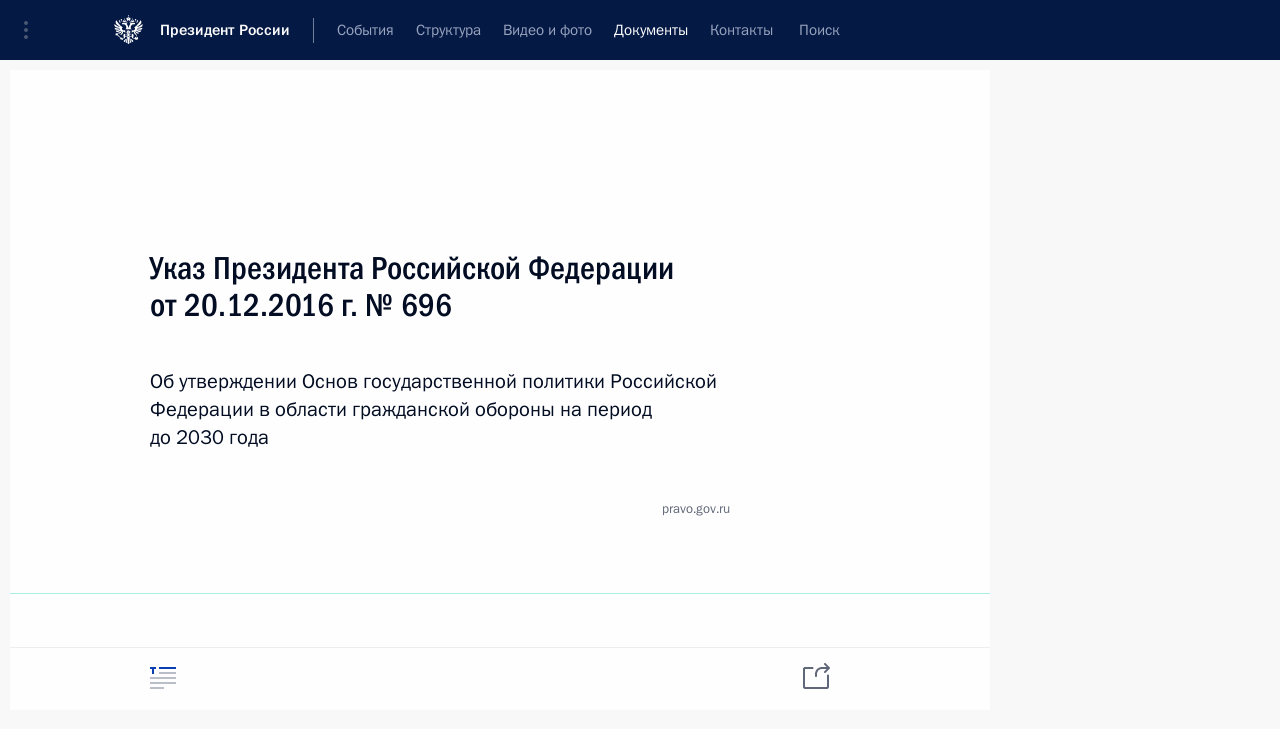

--- FILE ---
content_type: text/html; charset=UTF-8
request_url: http://kremlin.ru/acts/bank/41544
body_size: 17239
content:
<!doctype html> <!--[if lt IE 7 ]> <html class="ie6" lang="ru"> <![endif]--> <!--[if IE 7 ]> <html class="ie7" lang="ru"> <![endif]--> <!--[if IE 8 ]> <html class="ie8" lang="ru"> <![endif]--> <!--[if IE 9 ]> <html class="ie9" lang="ru"> <![endif]--> <!--[if gt IE 8]><!--> <html lang="ru" class="no-js" itemscope="itemscope" xmlns="http://www.w3.org/1999/xhtml" itemtype="http://schema.org/ItemPage" prefix="og: http://ogp.me/ns# video: http://ogp.me/ns/video# ya: http://webmaster.yandex.ru/vocabularies/"> <!--<![endif]--> <head> <meta charset="utf-8"/> <title itemprop="name"> Указ Президента Российской Федерации от 20.12.2016 г. № 696 • Президент России </title> <meta name="description" content="Новости, стенограммы, фото и видеозаписи, документы, подписанные Президентом России, информация о деятельности Администрации"/> <meta name="keywords" content=""/> <meta itemprop="inLanguage" content="ru"/> <meta name="msapplication-TileColor" content="#091a42"> <meta name="theme-color" content="#ffffff"> <meta name="theme-color" content="#091A42" />  <meta name="viewport" content="width=device-width,initial-scale=1,minimum-scale=0.7,ya-title=#061a44"/>  <meta name="apple-mobile-web-app-capable" content="yes"/> <meta name="apple-mobile-web-app-title" content="Президент России"/> <meta name="format-detection" content="telephone=yes"/> <meta name="apple-mobile-web-app-status-bar-style" content="default"/>  <meta name="msapplication-TileColor" content="#061a44"/> <meta name="msapplication-TileImage" content="/static/mstile-144x144.png"/> <meta name="msapplication-allowDomainApiCalls" content="true"/> <meta name="msapplication-starturl" content="/"/> <meta name="theme-color" content="#061a44"/> <meta name="application-name" content="Президент России"/>   <meta property="og:site_name" content="Президент России"/>  <meta name="twitter:site" content="@KremlinRussia"/>   <meta property="og:type" content="article"/>  <meta property="og:title" content="Указ Президента Российской Федерации от 20.12.2016 г. № 696"/> <meta property="og:description" content=""/> <meta property="og:url" content="http://kremlin.ru/acts/bank/41544"/>     <meta property="ya:ovs:adult" content="false"/>    <meta name="twitter:card" content="summary"/>   <meta name="twitter:description" content="Об утверждении Основ государственной политики Российской Федерации в области гражданской обороны на период до 2030 года"/> <meta name="twitter:title" content="Указ Президента Российской Федерации от 20.12.2016 г. № 696"/>           <link rel="icon" type="image/png" href="/static/favicon-32x32.png" sizes="32x32"/>   <link rel="icon" type="image/png" href="/static/favicon-96x96.png" sizes="96x96"/>   <link rel="icon" type="image/png" href="/static/favicon-16x16.png" sizes="16x16"/>    <link rel="icon" type="image/png" href="/static/android-chrome-192x192.png" sizes="192x192"/> <link rel="manifest" href="/static/ru/manifest.json"/>         <link rel="apple-touch-icon" href="/static/apple-touch-icon-57x57.png" sizes="57x57"/>   <link rel="apple-touch-icon" href="/static/apple-touch-icon-60x60.png" sizes="60x60"/>   <link rel="apple-touch-icon" href="/static/apple-touch-icon-72x72.png" sizes="72x72"/>   <link rel="apple-touch-icon" href="/static/apple-touch-icon-76x76.png" sizes="76x76"/>   <link rel="apple-touch-icon" href="/static/apple-touch-icon-114x114.png" sizes="114x114"/>   <link rel="apple-touch-icon" href="/static/apple-touch-icon-120x120.png" sizes="120x120"/>   <link rel="apple-touch-icon" href="/static/apple-touch-icon-144x144.png" sizes="144x144"/>   <link rel="apple-touch-icon" href="/static/apple-touch-icon-152x152.png" sizes="152x152"/>   <link rel="apple-touch-icon" href="/static/apple-touch-icon-180x180.png" sizes="180x180"/>               <link rel="stylesheet" type="text/css" media="all" href="/static/css/screen.css?ba15e963ac"/> <link rel="stylesheet" href="/static/css/print.css" media="print"/>  <!--[if lt IE 9]> <link rel="stylesheet" href="/static/css/ie8.css"/> <script type="text/javascript" src="/static/js/vendor/html5shiv.js"></script> <script type="text/javascript" src="/static/js/vendor/respond.src.js"></script> <script type="text/javascript" src="/static/js/vendor/Konsole.js"></script> <![endif]--> <!--[if lte IE 9]> <link rel="stylesheet" href="/static/css/ie9.css"/> <script type="text/javascript" src="/static/js/vendor/ierange-m2.js"></script> <![endif]--> <!--[if lte IE 6]> <link rel="stylesheet" href="/static/css/ie6.css"/> <![endif]-->  <link rel="author" href="/about"/> <link rel="home" href="/"/> <link rel="search" href="/opensearch.xml" title="Президент России" type="application/opensearchdescription+xml"/>   <link rel="first" href="/acts/bank/41544"/>   <link rel="last" href="/acts/bank/41544/page/2"/>    <link rel="next" href="/acts/bank/41544/page/2"/>  <script type="text/javascript">
window.config = {staticUrl: '/static/',mediaUrl: 'http://static.kremlin.ru/media/',internalDomains: 'kremlin.ru|uznai-prezidenta.ru|openkremlin.ru|президент.рф|xn--d1abbgf6aiiy.xn--p1ai'};
</script></head> <body class=" is-reading"> <div class="header" itemscope="itemscope" itemtype="http://schema.org/WPHeader" role="banner"> <div class="topline topline__menu"> <a class="topline__toggleaside" accesskey="=" aria-label="Меню портала" role="button" href="#sidebar" title="Меню портала"><i></i></a> <div class="topline__in"> <a href="/" class="topline__head" rel="home" accesskey="1" data-title="Президент России"> <i class="topline__logo"></i>Президент России</a> <div class="topline__togglemore" data-url="/mobile-menu"> <i class="topline__togglemore_button"></i> </div> <div class="topline__more"> <nav aria-label="Основное меню"> <ul class="nav"><li class="nav__item" itemscope="itemscope" itemtype="http://schema.org/SiteNavigationElement"> <a href="/events/president/news" class="nav__link" accesskey="2" itemprop="url"><span itemprop="name">События</span></a> </li><li class="nav__item" itemscope="itemscope" itemtype="http://schema.org/SiteNavigationElement"> <a href="/structure/president" class="nav__link" accesskey="3" itemprop="url"><span itemprop="name">Структура</span></a> </li><li class="nav__item" itemscope="itemscope" itemtype="http://schema.org/SiteNavigationElement"> <a href="/multimedia/video" class="nav__link" accesskey="4" itemprop="url"><span itemprop="name">Видео и фото</span></a> </li><li class="nav__item" itemscope="itemscope" itemtype="http://schema.org/SiteNavigationElement"> <a href="/acts/news" class="nav__link is-active" accesskey="5" itemprop="url"><span itemprop="name">Документы</span></a> </li><li class="nav__item" itemscope="itemscope" itemtype="http://schema.org/SiteNavigationElement"> <a href="/contacts" class="nav__link" accesskey="6" itemprop="url"><span itemprop="name">Контакты</span></a> </li> <li class="nav__item last" itemscope="itemscope" itemtype="http://schema.org/SiteNavigationElement"> <a class="nav__link nav__link_search" href="/search" accesskey="7" itemprop="url" title="Глобальный поиск по сайту"> <span itemprop="name">Поиск</span> </a> </li>  </ul> </nav> </div> </div> </div>  <div class="search"> <ul class="search__filter"> <li class="search__filter__item is-active"> <a class="search_without_filter">Искать на сайте</a> </li>   <li class="search__filter__item bank_docs"><a href="/acts/bank">или по банку документов</a></li>  </ul> <div class="search__in">   <form name="search" class="form search__form simple_search" method="get" action="/search" tabindex="-1" role="search" aria-labelledby="search__form__input__label"> <fieldset>  <legend> <label for="search__form__input" class="search__title_main" id="search__form__input__label">Введите запрос для поиска</label> </legend>  <input type="hidden" name="section" class="search__section_value"/> <input type="hidden" name="since" class="search__since_value"/> <input type="hidden" name="till" class="search__till_value"/> <span class="form__field input_wrapper"> <input type="text" name="query" class="search__form__input" id="search__form__input" lang="ru" accesskey="-"  required="required" size="74" title="Введите запрос для поиска" autocomplete="off" data-autocomplete-words-url="/_autocomplete/words" data-autocomplete-url="/_autocomplete"/> <i class="search_icon"></i> <span class="text_overflow__limiter"></span> </span> <span class="form__field button__wrapper">  <button id="search-simple-search-button" class="submit search__form__button">Найти</button> </span> </fieldset> </form>     <form name="doc_search" class="form search__form docs_search" method="get" tabindex="-1" action="/acts/bank/search"> <fieldset> <legend> Поиск по документам </legend>  <div class="form__field form__field_medium"> <label for="doc_search-title-or-number-input"> Название документа или его номер </label> <input type="text" name="title" id="doc_search-title-or-number-input" class="input_doc"  lang="ru" autocomplete="off"/> </div> <div class="form__field form__field_medium"> <label for="doc_search-text-input">Текст в документе</label> <input type="text" name="query" id="doc_search-text-input"  lang="ru"/> </div> <div class="form__field form__fieldlong"> <label for="doc_search-type-select">Вид документа</label> <div class="select2_wrapper"> <select id="doc_search-type-select" name="type" class="select2 dropdown_select"> <option value="" selected="selected"> Все </option>  <option value="3">Указ</option>  <option value="4">Распоряжение</option>  <option value="5">Федеральный закон</option>  <option value="6">Федеральный конституционный закон</option>  <option value="7">Послание</option>  <option value="8">Закон Российской Федерации о поправке к Конституции Российской Федерации</option>  <option value="1">Кодекс</option>  </select> </div> </div> <div class="form__field form__field_halflonger"> <label id="doc_search-force-label"> Дата вступления в силу...</label>   <div class="search__form__date period">      <a href="#" role="button" aria-describedby="doc_search-force-label" class="dateblock" data-target="#doc_search-force_since-input" data-min="1991-01-01" data-max="2028-10-26" data-value="2026-01-30" data-start-value="1991-01-01" data-end-value="2028-10-26" data-range="true">  </a> <a class="clear_date_filter hidden" href="#clear" role="button" aria-label="Сбросить дату"><i></i></a> </div>  <input type="hidden" name="force_since" id="doc_search-force_since-input" /> <input type="hidden" name="force_till" id="doc_search-force_till-input" />      </div> <div class="form__field form__field_halflonger"> <label>или дата принятия</label>   <div class="search__form__date period">      <a href="#" role="button" aria-describedby="doc_search-date-label" class="dateblock" data-target="#doc_search-date_since-input" data-min="1991-01-01" data-max="2026-01-30" data-value="2026-01-30" data-start-value="1991-01-01" data-end-value="2026-01-30" data-range="true">  </a> <a class="clear_date_filter hidden" href="#clear" role="button" aria-label="Сбросить дату"><i></i></a> </div>  <input type="hidden" name="date_since" id="doc_search-date_since-input" /> <input type="hidden" name="date_till" id="doc_search-date_till-input" />      </div> <div class="form__field form__fieldshort"> <button type="submit" class="submit search__form__button"> Найти документ </button> </div> </fieldset> <div class="pravo_link">Официальный портал правовой информации <a href="http://pravo.gov.ru/" target="_blank">pravo.gov.ru</a> </div> </form>   </div> </div>  <div class="topline_nav_mobile"></div>  </div> <div class="main-wrapper"> <div class="subnav-view" role="complementary" aria-label="Дополнительное меню"></div> <div class="wrapsite"> <div class="content-view" role="main"></div><div class="footer" id="footer" itemscope="itemscope" itemtype="http://schema.org/WPFooter"> <div class="footer__in"> <div role="complementary" aria-label="Карта портала"> <div class="footer__mobile"> <a href="/"> <i class="footer__logo_mob"></i> <div class="mobile_title">Президент России</div> <div class="mobile_caption">Версия официального сайта для мобильных устройств</div> </a> </div> <div class="footer__col col_mob"> <h2 class="footer_title">Разделы сайта Президента<br/>России</h2> <ul class="footer_list nav_mob"><li class="footer_list_item" itemscope="itemscope" itemtype="http://schema.org/SiteNavigationElement"> <a href="/events/president/news"  itemprop="url"> <span itemprop="name">События</span> </a> </li> <li class="footer_list_item" itemscope="itemscope" itemtype="http://schema.org/SiteNavigationElement"> <a href="/structure/president"  itemprop="url"> <span itemprop="name">Структура</span> </a> </li> <li class="footer_list_item" itemscope="itemscope" itemtype="http://schema.org/SiteNavigationElement"> <a href="/multimedia/video"  itemprop="url"> <span itemprop="name">Видео и фото</span> </a> </li> <li class="footer_list_item" itemscope="itemscope" itemtype="http://schema.org/SiteNavigationElement"> <a href="/acts/news"  class="is-active" itemprop="url"> <span itemprop="name">Документы</span> </a> </li> <li class="footer_list_item" itemscope="itemscope" itemtype="http://schema.org/SiteNavigationElement"> <a href="/contacts"  itemprop="url"> <span itemprop="name">Контакты</span> </a> </li>  <li class="footer__search footer_list_item footer__search_open" itemscope="itemscope" itemtype="http://schema.org/SiteNavigationElement"> <a href="/search" itemprop="url"> <i></i> <span itemprop="name">Поиск</span> </a> </li> <li class="footer__search footer_list_item footer__search_hidden" itemscope="itemscope" itemtype="http://schema.org/SiteNavigationElement"> <a href="/search" itemprop="url"> <i></i> <span itemprop="name">Поиск</span> </a> </li> <li class="footer__smi footer_list_item" itemscope="itemscope" itemtype="http://schema.org/SiteNavigationElement"> <a href="/press/announcements" itemprop="url" class="is-special"><i></i><span itemprop="name">Для СМИ</span></a> </li> <li class="footer_list_item" itemscope="itemscope" itemtype="http://schema.org/SiteNavigationElement"> <a href="/subscribe" itemprop="url"><i></i><span itemprop="name">Подписаться</span></a> </li> <li class="footer_list_item hidden_mob" itemscope="itemscope" itemtype="http://schema.org/SiteNavigationElement"> <a href="/catalog/glossary" itemprop="url" rel="glossary"><span itemprop="name">Справочник</span></a> </li> </ul> <ul class="footer_list"> <li class="footer__special" itemscope="itemscope" itemtype="http://schema.org/SiteNavigationElement"> <a href="http://special.kremlin.ru/events/president/news" itemprop="url" class="is-special no-warning"><i></i><span itemprop="name">Версия для людей с ограниченными возможностями</span></a> </li> </ul> <ul class="footer_list nav_mob"> <li itemscope="itemscope" itemtype="http://schema.org/SiteNavigationElement" class="language footer_list_item">    <a href="http://en.kremlin.ru/" rel="alternate" hreflang="en" itemprop="url" class=" no-warning"> <span itemprop="name"> English </span> </a> <meta itemprop="inLanguage" content="en"/>  </li> </ul> </div> <div class="footer__col"> <h2 class="footer_title">Информационные ресурсы<br/>Президента России</h2> <ul class="footer_list"> <li class="footer__currentsite footer_list_item" itemscope="itemscope" itemtype="http://schema.org/SiteNavigationElement"> <a href="/" itemprop="url">Президент России<span itemprop="name">Текущий ресурс</span> </a> </li> <li class="footer_list_item"> <a href="http://kremlin.ru/acts/constitution" class="no-warning">Конституция России</a> </li> <li class="footer_list_item"> <a href="http://flag.kremlin.ru/" class="no-warning" rel="external">Государственная символика</a> </li> <li class="footer_list_item"> <a href="https://letters.kremlin.ru/" class="no-warning" rel="external">Обратиться к Президенту</a> </li>  <li class="footer_list_item"> <a href="http://kids.kremlin.ru/" class="no-warning" rel="external"> Президент России —<br/>гражданам школьного возраста </a> </li> <li class="footer_list_item"> <a href="http://tours.kremlin.ru/" class="no-warning" rel="external">Виртуальный тур по<br/>Кремлю</a> </li>  <li class="footer_list_item"> <a href="http://putin.kremlin.ru/" class="no-warning" rel="external">Владимир Путин —<br/>личный сайт</a> </li>  <li class="footer_list_item"> <a href="http://nature.kremlin.ru" class="no-warning" rel="external"> Дикая природа России </a> </li>  </ul> </div> <div class="footer__col"> <h2 class="footer_title">Официальные сетевые ресурсы<br/>Президента России</h2> <ul class="footer_list"> <li class="footer_list_item"> <a href="https://t.me/news_kremlin" rel="me" target="_blank">Telegram-канал</a> </li>  <li class="footer_list_item"> <a href="https://max.ru/news_kremlin" rel="me" target="_blank"> MAX </a> </li> <li class="footer_list_item"> <a href="https://vk.com/kremlin_news" rel="me" target="_blank"> ВКонтакте </a> </li>  <li class="footer_list_item"> <a href="https://rutube.ru/u/kremlin/" rel="me" target="_blank">Rutube</a> </li> <li class="footer_list_item"> <a href="http://www.youtube.ru/user/kremlin" rel="me" target="_blank">YouTube</a> </li> </ul> </div>  <div class="footer__col footer__col_last"> <h2 class="footer_title">Правовая и техническая информация</h2> <ul class="footer_list technical_info"> <li class="footer_list_item" itemscope="itemscope" itemtype="http://schema.org/SiteNavigationElement"> <a href="/about" itemprop="url"> <span itemprop="name">О портале</span> </a> </li> <li class="footer_list_item" itemscope="itemscope" itemtype="http://schema.org/SiteNavigationElement"> <a href="/about/copyrights" itemprop="url"><span itemprop="name">Об использовании информации сайта</span></a> </li> <li class="footer_list_item" itemscope="itemscope" itemtype="http://schema.org/SiteNavigationElement"> <a href="/about/privacy" itemprop="url"><span itemprop="name">О персональных данных пользователей</span></a> </li> <li class="footer_list_item" itemscope="itemscope" itemtype="http://schema.org/SiteNavigationElement"> <a href="/contacts#mailto" itemprop="url"><span itemprop="name">Написать в редакцию</span></a> </li> </ul> </div> </div> <div role="contentinfo"> <div class="footer__license"> <p>Все материалы сайта доступны по лицензии:</p> <p><a href="http://creativecommons.org/licenses/by/4.0/deed.ru" hreflang="ru" class="underline" rel="license" target="_blank">Creative Commons Attribution 4.0 International</a></p> </div> <div class="footer__copy"><span class="flag_white">Администрация </span><span class="flag_blue">Президента России</span><span class="flag_red">2026 год</span> </div> </div> <div class="footer__logo"></div> </div> </div> </div> </div> <div class="gallery__wrap"> <div class="gallery__overlay"></div> <div class="gallery" role="complementary" aria-label="Полноэкранная галерея"></div> </div> <div class="read" role="complementary" aria-label="Материал для чтения" data-href="http://kremlin.ru/acts/bank/41544" data-stream-url="/acts/bank"> <meta itemprop="title" content="Указ Президента Российской Федерации от 20.12.2016 г. № 696"/> <div class="read__close_wrapper"> <a href="/acts/bank" class="read__close" title="Нажмите Esc, чтобы закрыть"><i></i></a> </div> <div class="read__scroll"> <article class="read__in" role="document" itemscope="itemscope" itemtype="http://schema.org/Article"> <div class="read__content read__content_paginator"> <div class="read__top read__top__pravo"> <div class="width_limiter"> <h1>Указ Президента Российской Федерации от 20.12.2016 г. № 696</h1> <div class="read__lead entry-summary p-summary" itemprop="description">Об утверждении Основ государственной политики Российской Федерации в области гражданской обороны на период до 2030 года</div> <div class="read__meta">  <a href="http://pravo.gov.ru/proxy/ips/?docbody=&amp;firstDoc=1&amp;lastDoc=1&amp;nd=102419138" class="read__meta__pravo" target="_blank">pravo.gov.ru</a> </div> </div> </div> <div class="entry-content e-content read__internal_content" itemprop="articleBody">   <div class="read__cut read__cut_full_size"> <div class="cut">  <h3 class="cut__title">Копия в формате PDF</h3>  <div class="cut__description">  <a href="http://static.kremlin.ru/media/acts/files/0001201612210046.pdf" download="Ukaz_Prezidenta_Rossiiskoi_Federatsii_ot_20122016.pdf" class="cut__item cut__link" target="_blank">Указ Президента Российской Федерации от 20.12.2016 г. № 696</a>  <a href="http://static.kremlin.ru/media/acts/files/0001201612210046.pdf" download="Ukaz_Prezidenta_Rossiiskoi_Federatsii_ot_20122016.pdf" class="cut__meta" target="_blank"> <span>PDF, 1.2&nbsp;МБ</span> </a>  </div> </div> </div>  <div class="width_limiter">  <div class="lister-page" data-url-template="/acts/bank/41544/page/PAGE" data-base-url="" data-path="/acts/bank/41544" data-page="1" data-pages="2">   <div class="reader_act_body"><div><p> </p><p> </p><h4>УКАЗ</h4><p> </p><h4>ПРЕЗИДЕНТА РОССИЙСКОЙ ФЕДЕРАЦИИ</h4><p> </p><h4>Об утверждении Основ государственной политики Российской Федерации в области гражданской обороны на период до 2030 года</h4><p> </p><p>В целях обеспечения реализации государственной политики Российской Федерации в области гражданской обороны постановляю:</p><p>1. Утвердить прилагаемые Основы государственной политики Российской Федерации в области гражданской обороны на период до 2030 года.</p><p>2. Правительству Российской Федерации обеспечить реализацию Основ государственной политики Российской Федерации в области гражданской обороны на период до 2030 года.</p><p>3. Настоящий Указ вступает в силу со дня его подписания.</p><p> </p><p> </p><p>Президент Российской Федерации                               В.Путин</p><p> </p><p>Москва, Кремль</p><p>20 декабря 2016 года</p><p>№ 696</p><p> </p><p> </p><p>УТВЕРЖДЕНЫУказом ПрезидентаРоссийской Федерацииот 20 декабря 2016 г. № 696</p><p> </p><h4>ОСНОВЫгосударственной политики Российской Федерации в области гражданской обороны на период до 2030 года</h4><p> </p><h4>I. Общие положения</h4><p> </p><p>1. Настоящими Основами определяются цель, задачи и приоритетные направления государственной политики Российской Федерации в области гражданской обороны на период до 2030 года, а также механизмы ее реализации.</p><p>2. Государственная политика Российской Федерации в области гражданской обороны (далее - государственная политика в области гражданской обороны) является совокупностью скоординированных и объединенных единым замыслом политических, военных, социально-экономических, правовых, информационных и специальных мер, осуществляемых федеральными органами исполнительной власти, органами исполнительной власти субъектов Российской Федерации, органами местного самоуправления и организациями в области защиты населения, материальных и культурных ценностей на территории Российской Федерации от опасностей, возникающих при военных конфликтах или вследствие этих конфликтов, а также при крупномасштабных чрезвычайных ситуациях природного и техногенного характера (далее - опасности, возникающие при военных конфликтах и чрезвычайных ситуациях).</p><p>3. Настоящие Основы являются документом стратегического планирования Российской Федерации.</p><p>4. Нормативно-правовую базу настоящих Основ составляют Конституция Российской Федерации, федеральные законы, Стратегия национальной безопасности Российской Федерации, Военная доктрина Российской Федерации, иные документы стратегического планирования в сфере обеспечения национальной безопасности Российской Федерации, а также нормативные правовые акты Российской Федерации в области гражданской обороны.</p><p> </p><h4>II. Оценка состояния гражданской обороны, основные проблемы и тенденции ее развития</h4><p> </p><p>5. Поддержание состояния гражданской обороны на требуемом уровне необходимо для эффективной защиты населения, материальных и культурных ценностей от опасностей, возникающих при военных конфликтах и чрезвычайных ситуациях.</p><p>6. Основными факторами, влияющими на состояние гражданской обороны, являются:</p><p>а) нарастание рисков возникновения крупномасштабных чрезвычайных ситуаций природного и техногенного характера, в том числе связанных с глобальным изменением климата, ухудшением технического состояния объектов производственной и транспортной инфраструктуры, критически важных и потенциально опасных объектов;</p><p>б) увеличение в среднесрочной и долгосрочной перспективе размера возможного ущерба от крупномасштабных чрезвычайных ситуаций и объема работ по защите населения, материальных и культурных ценностей от опасностей, возникающих при военных конфликтах и чрезвычайных ситуациях;</p><p>в) угроза возникновения очагов вооруженных конфликтов и их эскалации;</p><p>г) сохранение вероятности возникновения эпидемий, в том числе вызванных новыми, неизвестными ранее возбудителями инфекционных заболеваний человека и животных;</p><p>д) растущая угроза проявлений экстремизма.</p><p>7. В целях повышения уровня защищенности населения, материальных и культурных ценностей от опасностей, возникающих при военных конфликтах и чрезвычайных ситуациях, проводятся следующие мероприятия:</p><p>а) приведение в соответствие с современными требованиями нормативно-правовой и нормативно-технической базы в области гражданской обороны;</p><p>б) обучение населения в области гражданской обороны в рамках единой системы подготовки населения в области гражданской обороны и защиты от чрезвычайных ситуаций природного и техногенного характера;</p><p>в) совершенствование системы управления гражданской обороной, систем оповещения и информирования населения об опасностях, возникающих при военных конфликтах и чрезвычайных ситуациях;</p><p>г) планирование мероприятий по эвакуации населения, материальных и культурных ценностей в безопасные районы, а также мероприятий по инженерной, радиационной, химической, биологической и медицинской защите населения;</p><p>д) разработка и внедрение современных средств и технологий защиты населения, материальных и культурных ценностей от опасностей, возникающих при военных конфликтах и чрезвычайных ситуациях;</p><p>е) приведение в соответствие с задачами в области гражданской обороны, решаемыми в мирное время и при возникновении военных конфликтов, структуры, состава и численности органов управления гражданской обороной, сил и средств гражданской обороны, а также уровня готовности указанных сил и средств к использованию по предназначению;</p><p>ж) создание группировок сил гражданской обороны для проведения аварийно-спасательных и других неотложных работ на федеральном уровне, в субъектах Российской Федерации и муниципальных образованиях;</p><p>з) повышение эффективности реагирования органов управления гражданской обороной и сил гражданской обороны на крупномасштабные чрезвычайные ситуации природного и техногенного характера;</p><p>и) совершенствование системы обеспечения выполнения мероприятий по гражданской обороне.</p><p>8. Основными тенденциями развития гражданской обороны, которые определяются военно-политическими, военно-техническими и социально-экономическими факторами, являются:</p><p>а) повышение оперативности реагирования сил гражданской обороны на крупномасштабные чрезвычайные ситуации;</p><p>б) дифференцированный подход к защите населения, материальных и культурных ценностей на определенных территориях Российской Федерации от опасностей, возникающих при военных конфликтах и чрезвычайных ситуациях, который позволит оптимизировать финансовые и материальные ресурсы и обеспечит необходимый уровень защищенности населения, материальных и культурных ценностей;</p><p>в) повышение роли гражданской обороны в системе обеспечения национальной безопасности;</p><p>г) формирование новых подходов к организации и ведению гражданской обороны на основе внедрения передовых технологий защиты населения, материальных и культурных ценностей от опасностей, возникающих при военных конфликтах и чрезвычайных ситуациях.</p><p> </p><h4>III. Цель, задачи, приоритетные направления государственной политики в области гражданской обороны и мероприятия по ее реализации</h4><p> </p><p>9. Целью государственной политики в области гражданской обороны является обеспечение необходимого уровня защищенности населения, материальных и культурных ценностей от опасностей, возникающих при военных конфликтах и чрезвычайных ситуациях.</p><p>10. Задачами государственной политики в области гражданской обороны являются:</p><p>а) совершенствование с учетом современных требований нормативно-правовой и нормативно-технической базы в области гражданской обороны в части, касающейся защиты населения, материальных и культурных ценностей от опасностей, возникающих при военных конфликтах и чрезвычайных ситуациях;</p><p>б) завершение реконструкции систем оповещения и информирования населения об опасностях, возникающих при военных конфликтах и чрезвычайных ситуациях, и создание в установленном порядке локальных систем оповещения;</p><p>в) повышение качества подготовки должностных лиц федеральных органов исполнительной власти, органов исполнительной власти субъектов Российской Федерации, органов местного самоуправления и организаций к выполнению мероприятий по гражданской обороне;</p><p>г) координация деятельности федеральных органов исполнительной власти, органов исполнительной власти субъектов Российской Федерации, органов местного самоуправления и организаций в области гражданской обороны;</p><p>д) обеспечение эффективного функционирования сил и средств гражданской обороны, поддержание необходимого уровня их готовности к использованию по предназначению, оснащение их современным вооружением и специальной техникой;</p><p>е) формирование условий для дальнейшего развития системы обеспечения выполнения мероприятий по гражданской обороне с учетом экономических, географических и других особенностей регионов;</p><p>ж) оптимизация мероприятий по защите населения, материальных и культурных ценностей от опасностей, возникающих при военных конфликтах и чрезвычайных ситуациях, а также повышение эффективности их выполнения;</p><p>з) внедрение современных технологий защиты населения, материальных и культурных ценностей от опасностей, возникающих при военных конфликтах и чрезвычайных ситуациях, с использованием технических средств, созданных отечественными производителями;</p><p>и) своевременный учет тенденций изменения характера современных вооруженных конфликтов и проявлений экстремизма;</p><p>к) формирование новых подходов к организации и ведению гражданской обороны, обеспечивающих необходимый уровень защищенности населения, материальных и культурных ценностей от опасностей, характерных для определенных территорий Российской Федерации, при минимальном уровне финансовых и материальных затрат.</p><p>11. Приоритетными направлениями государственной политики в области гражданской обороны являются:</p><p>а) совершенствование нормативно-правовой, нормативно-технической и методической базы в области гражданской обороны с учетом изменений, вносимых в законодательные акты Российской Федерации, и внедрения в Российской Федерации системы стратегического планирования;</p><p>б) совершенствование системы управления гражданской обороной, систем оповещения и информирования населения об опасностях, возникающих при военных конфликтах и чрезвычайных ситуациях;</p><p>в) совершенствование методов и способов защиты населения, материальных и культурных ценностей от опасностей, возникающих при военных конфликтах и чрезвычайных ситуациях;</p><p>г) развитие сил гражданской обороны путем совершенствования их организации и подготовки к использованию по предназначению, а также путем повышения уровня их оснащенности современной специальной техникой;</p><p>д) повышение качества подготовки населения в области гражданской обороны;</p><p>е) развитие международного сотрудничества в области гражданской обороны.</p><p>12. Мероприятиями по реализации государственной политики в области гражданской обороны являются:</p><p>а) совершенствование нормативно-правовой, нормативно-технической и методической базы в области гражданской обороны, в том числе:</p><p>принятие нормативных правовых актов, регламентирующих деятельность в области гражданской обороны с учетом современных подходов, и их своевременная актуализация;</p><p>формирование правовых и методических основ функционирования системы обеспечения выполнения мероприятий по гражданской обороне с учетом социально-экономических и географических особенностей регионов;</p><p>внедрение принципа приоритетности профилактических мероприятий в надзорной деятельности в области гражданской обороны;</p><p>завершение формирования единой системы требований (правил), предъявляемых к проведению мероприятий по гражданской обороне;</p><p>б) совершенствование системы управления гражданской обороной, систем оповещения и информирования населения об опасностях, возникающих при военных конфликтах и чрезвычайных ситуациях, в том числе:</p><p>обеспечение эффективного взаимодействия системы управления гражданской обороной с единой системой государственного управления в стране;</p><p>развитие Национального центра управления в кризисных ситуациях федерального органа исполнительной власти, уполномоченного на решение задач в области гражданской обороны, и подготовка специалистов по управлению рисками;</p><p>интеграция ведомственных систем управления и информационных ресурсов, обеспечивающих решение задач в области гражданской обороны;</p><p>развитие центров управления в кризисных ситуациях на региональном уровне с возложением на них задач по обеспечению координации деятельности органов управления гражданской обороной, управления силами и средствами гражданской обороны;</p><p>развитие пунктов управления гражданской обороны, включая подвижные (мобильные), повышение уровня их технической оснащенности, в том числе оснащение их средствами автоматизации;</p><p>совершенствование информационной поддержки принятия решений в области гражданской обороны с использованием ресурсов центров управления в кризисных ситуациях федерального органа исполнительной власти, уполномоченного на решение задач в области гражданской обороны;</p><p>развитие систем оповещения и информирования населения об опасностях, возникающих при военных конфликтах и чрезвычайных ситуациях;</p><p>комплексное использование возможностей единой сети электросвязи Российской Федерации, а также других технических средств передачи информации для доведения сигналов оповещения и экстренной информации об опасностях, возникающих при военных конфликтах и чрезвычайных ситуациях;</p><p>повышение эффективности оповещения населения об опасностях, возникающих при военных конфликтах, а также при угрозе возникновения (возникновении) крупномасштабных чрезвычайных ситуаций природного и техногенного характера;</p><p>в) совершенствование защиты населения, материальных и культурных ценностей от опасностей, возникающих при военных конфликтах и чрезвычайных ситуациях, в том числе:</p><p>развитие методов, средств и способов проведения мероприятий по гражданской обороне, направленных на повышение защищенности населения от опасностей, возникающих при военных конфликтах и чрезвычайных ситуациях;</p><p>формирование единых технических требований к продукции, предназначенной для нужд гражданской обороны;</p><p>совершенствование норм и правил инженерно-технических мероприятий гражданской обороны при проектировании, строительстве и эксплуатации объектов капитального строительства и контроля за их выполнением;</p><p>совершенствование градостроительных норм с учетом необходимости комплексного использования заглубленных помещений и других сооружений подземного пространства в целях обеспечения инженерной защиты населения;</p><p>совершенствование средств индивидуальной и коллективной защиты;</p><p>оптимизация фонда защитных сооружений гражданской обороны с учетом современных норм и правил инженерно-технических мероприятий гражданской обороны;</p><p>совершенствование учета защитных сооружений гражданской обороны и контроля за их состоянием и содержанием;</p><p>развитие и внедрение новых многовариантных подходов к организации эвакуации, рассредоточения и отселения населения из зон возможных опасностей и размещения его в безопасных районах;</p><p>создание в целях гражданской обороны запасов материально-технических, продовольственных, медицинских и иных средств в соответствии с географическими и природно-климатическими особенностями регионов, уровнем их социально-экономического развития и возможными опасностями, которые могут возникнуть при военных конфликтах и чрезвычайных ситуациях;</p><p>разработка средств индивидуальной защиты нового поколения для населения, современных средств радиационной, химической и биологической защиты населения, разведки и контроля для нужд гражданской обороны, накопление их запасов;</p><p>планирование мероприятий, направленных на восстановление и поддержание порядка в районах, пострадавших при военных конфликтах или вследствие этих конфликтов, при крупномасштабных чрезвычайных ситуациях природного и техногенного характера, обеспечение безопасности дорожного движения на маршрутах выдвижения сил гражданской обороны в зоны чрезвычайных ситуаций и очаги поражения, а также координация проведения таких мероприятий;</p><p>совершенствование мер, направленных на первоочередное жизнеобеспечение населения, пострадавшего при военных конфликтах или вследствие этих конфликтов, а также при крупномасштабных чрезвычайных ситуациях природного и техногенного характера;</p><p>проведение научных исследований в области разработки и внедрения новых методов и технологий защиты населения, материальных и культурных ценностей от опасностей, возникающих при военных конфликтах и чрезвычайных ситуациях;</p><p>г) развитие сил гражданской обороны, в том числе:</p><p>обеспечение готовности спасательных воинских формирований федерального органа исполнительной власти, уполномоченного на решение задач в области гражданской обороны, и их взаимодействия с Вооруженными Силами Российской Федерации, другими войсками, воинскими формированиями и органами при подготовке и проведении мероприятий по гражданской обороне;</p><p>формирование в мирное время высокомобильной группировки сил гражданской обороны, способной эффективно выполнять сложные задачи при военных конфликтах и чрезвычайных ситуациях природного и техногенного характера;</p><p>наращивание группировки сил гражданской обороны путем создания на военное время в целях решения задач в области гражданской обороны специальных формирований;</p><p>обеспечение органов управления гражданской обороной и сил гражданской обороны современной отечественной техникой и экипировкой, авиационно-спасательными технологиями и медицинским оборудованием;</p><p>планирование и проведение мероприятий по наращиванию группировки сил гражданской обороны при возникновении военных конфликтов и крупномасштабных чрезвычайных ситуаций природного и техногенного характера;</p><p>внедрение новых технологий спасания и автоматизированных информационно-управляющих систем в деятельность органов управления гражданской обороной и сил гражданской обороны;</p><p>совершенствование подготовки кадров в области гражданской обороны, включая разработку профессиональных стандартов, федеральных государственных образовательных стандартов высшего образования и среднего профессионального образования;</p><p>повышение эффективности комплексных, командно-штабных, тактико-специальных и специальных учений, штабных и объектовых тренировок по гражданской обороне, проводимых с участием органов управления гражданской обороной и сил гражданской обороны;</p><p>планирование и проведение на регулярной основе тренировок по гражданской обороне;</p><p>д) повышение качества подготовки населения в области гражданской обороны, в том числе:</p><p>разработка и внедрение новых форм, программ и методов подготовки в области гражданской обороны с использованием современных технических средств обучения, информационных технологий и тренажеров;</p><p>повышение эффективности использования средств массовой информации и современных информационных технологий в целях подготовки населения в области гражданской обороны;</p><p>организация и проведение обязательной подготовки соответствующих групп населения в образовательных организациях, учебно-методических центрах, на курсах гражданской обороны и в учебно-консультационных пунктах по гражданской обороне;</p><p>реализация комплекса мер, направленных на дооснащение и развитие существующей учебно-материальной базы учебно-методических центров, курсов гражданской обороны и учебно-консультационных пунктов по гражданской обороне;</p><p>е) развитие международного сотрудничества в области гражданской обороны, в том числе:</p><p>расширение международного сотрудничества по вопросам гражданской обороны и обеспечение продвижения за рубежом российских пожарно-спасательных технологий и подходов к антикризисному управлению;</p><p>изучение передовых технологий иностранных государств и международных организаций в области гражданской обороны и примене</p></div></div>  </div>  <a href="/acts/bank/41544/page/2" class="button button_green more more-next-acts">Показать следующую страницу документа</a>  </div> </div> </div> </article> </div>    <div class="read__tabs False" role="tablist"> <div class="gradient-shadow"></div> <div class="width_limiter">  <a href="/acts/bank/41544" class="tabs_article with_small_tooltip is-active small" title="Текст" role="tab"><i></i> <div class="small_tooltip"><span class="small_tooltip_text">Текст</span> </div> </a>    <div class="right_tabs">  <p class="over_tabs"></p> <div class="tabs_share read__share with_small_tooltip" title="Поделиться" role="tab" tabindex="0" aria-expanded="false" onclick="" aria-label="Поделиться"><i aria-hidden="true"></i> <div class="small_tooltip" aria-hidden="true"><span class="small_tooltip_text">Поделиться</span></div> <div class="share_material">   <div class="width_limiter"> <div class="share_where" id="share-permalink">Прямая ссылка на материал</div> <div class="share_link share_link_p" tabindex="0" role="textbox" aria-labelledby="share-permalink"> <span class="material_link" id="material_link">http://kremlin.ru/acts/bank/41544</span> </div> <div class="share_where">Поделиться</div> <div class="krln-share_list"> <ul class="share_sites">           <li> <a target="_blank" class="share_to_site no-warning" href="https://www.vk.com/share.php?url=http%3A//kremlin.ru/acts/bank/41544&amp;title=%D0%A3%D0%BA%D0%B0%D0%B7%20%D0%9F%D1%80%D0%B5%D0%B7%D0%B8%D0%B4%D0%B5%D0%BD%D1%82%D0%B0%20%D0%A0%D0%BE%D1%81%D1%81%D0%B8%D0%B9%D1%81%D0%BA%D0%BE%D0%B9%20%D0%A4%D0%B5%D0%B4%D0%B5%D1%80%D0%B0%D1%86%D0%B8%D0%B8%20%D0%BE%D1%82%2020.12.2016%20%D0%B3.%20%E2%84%96%20696&amp;description=" data-service="vkontakte" rel="nofollow"> ВКонтакте </a> </li> <li> <a target="_blank" class="share_to_site no-warning" href="https://t.me/share/url?url=http%3A//kremlin.ru/acts/bank/41544&amp;text=%D0%A3%D0%BA%D0%B0%D0%B7%20%D0%9F%D1%80%D0%B5%D0%B7%D0%B8%D0%B4%D0%B5%D0%BD%D1%82%D0%B0%20%D0%A0%D0%BE%D1%81%D1%81%D0%B8%D0%B9%D1%81%D0%BA%D0%BE%D0%B9%20%D0%A4%D0%B5%D0%B4%D0%B5%D1%80%D0%B0%D1%86%D0%B8%D0%B8%20%D0%BE%D1%82%2020.12.2016%20%D0%B3.%20%E2%84%96%20696" data-service="vkontakte" rel="nofollow"> Telegram </a> </li> <li> <a target="_blank" class="share_to_site no-warning" href="https://connect.ok.ru/offer?url=http%3A//kremlin.ru/acts/bank/41544&amp;title=%D0%A3%D0%BA%D0%B0%D0%B7%20%D0%9F%D1%80%D0%B5%D0%B7%D0%B8%D0%B4%D0%B5%D0%BD%D1%82%D0%B0%20%D0%A0%D0%BE%D1%81%D1%81%D0%B8%D0%B9%D1%81%D0%BA%D0%BE%D0%B9%20%D0%A4%D0%B5%D0%B4%D0%B5%D1%80%D0%B0%D1%86%D0%B8%D0%B8%20%D0%BE%D1%82%2020.12.2016%20%D0%B3.%20%E2%84%96%20696" data-service="vkontakte" rel="nofollow"> Одноклассники </a> </li> <!-- <li><a target="_blank" class="share_to_site no-warning" href="https://www.twitter.com/share?url=http%3A//kremlin.ru/acts/bank/41544&amp;counturl=http%3A//kremlin.ru/acts/bank/41544&amp;text=%D0%A3%D0%BA%D0%B0%D0%B7%20%D0%9F%D1%80%D0%B5%D0%B7%D0%B8%D0%B4%D0%B5%D0%BD%D1%82%D0%B0%20%D0%A0%D0%BE%D1%81%D1%81%D0%B8%D0%B9%D1%81%D0%BA%D0%BE%D0%B9%20%D0%A4%D0%B5%D0%B4%D0%B5%D1%80%D0%B0%D1%86%D0%B8%D0%B8%20%D0%BE%D1%82%2020.12.2016%20%D0%B3.%20%E2%84%96%20696&amp;via=KremlinRussia&amp;lang=ru" data-service="twitter" rel="nofollow">Твиттер</a></li> --> </ul> <ul class="share_sites"> <li> <button  class="no-warning copy_url_button" data-url='http://kremlin.ru/acts/bank/41544'> Скопировать ссылку </button> </li> <li><a href="#share-mail" class="share_send_email">Переслать на почту</a></li> </ul> <ul class="share_sites"> <li class="share_print"> <a href="/acts/bank/41544/print" class="share_print_label share_print_link no-warning" data-force-print-version="true"> <i class="share_print_icon"></i>Распечатать</a> </li> </ul> </div> </div>  <div class="share_mail" id="share-mail"> <div class="width_limiter"> <form method="POST" action="/acts/bank/41544/email" class="emailform form"> <div class="share_where">Переслать материал на почту</div> <label class="share_where_small">Просмотр отправляемого сообщения</label> <div class="share_message"> <p class="message_info">Официальный сайт президента России:</p> <p class="message_info">Указ Президента Российской Федерации от 20.12.2016 г. № 696</p> <p class="message_link">http://kremlin.ru/acts/bank/41544</p> </div> <div class="form__email"> <label for="email" class="share_where_small">Электронная почта адресата</label> <input type="email" name="mailto" required="required" id="email" autocomplete="on" title="Адрес электронной почты обязателен для заполнения"/> </div> <div class="emailform__act"> <button type="submit" class="submit">Отправить</button> </div> </form> </div> </div>  </div> </div> </div>  </div> </div>   </div> <div class="wrapsite__outside hidden-print"><div class="wrapsite__overlay"></div></div><div class="sidebar" tabindex="-1" itemscope="itemscope" itemtype="http://schema.org/WPSideBar"> <div class="sidebar__content">    <div class="sidebar_lang">   <div class="sidebar_title_wrapper is-visible"> <h2 class="sidebar_title">Официальные сетевые ресурсы</h2> <h3 class="sidebar_title sidebar_title_caption">Президента России</h3> </div> <div class="sidebar_title_wrapper hidden"> <h2 class="sidebar_title">Official Internet Resources</h2> <h3 class="sidebar_title sidebar_title_caption">of the President of Russia</h3> </div> <span class="sidebar_lang_item sidebar_lang_first"> <a tabindex="-1" rel="alternate" hreflang="ru" itemprop="url" > <span>Русский</span> </a> </span><span class="sidebar_lang_item"> <a tabindex="0" href="http://en.kremlin.ru/" rel="alternate" hreflang="en" itemprop="url" class="is-active"> <span>English</span> </a> </span> <meta itemprop="inLanguage" content="en"/>  </div> <ul class="sidebar_list">  <li itemscope="itemscope" itemtype="http://schema.org/SiteNavigationElement"> <a href="/press/announcements" class="sidebar__special" itemprop="url" tabindex="0"><span itemprop="name">Для СМИ</span></a> </li> <li itemscope="itemscope" itemtype="http://schema.org/SiteNavigationElement"> <a href="http://special.kremlin.ru/events/president/news" class="sidebar__special no-warning" itemprop="url" tabindex="0"><span itemprop="name">Специальная версия для людей с ограниченными возможностями</span></a> </li>  <li itemscope="itemscope" itemtype="http://schema.org/SiteNavigationElement"> <a href="https://t.me/news_kremlin" class="sidebar__special" itemprop="url" tabindex="0" rel="me" target="_blank" ><span itemprop="name">Telegram-канал</span></a> </li>  <li itemscope="itemscope" itemtype="http://schema.org/SiteNavigationElement"> <a href="https://max.ru/news_kremlin" class="sidebar__special" itemprop="url" tabindex="0" rel="me" target="_blank" ><span itemprop="name"> MAX </span></a> </li> <li itemscope="itemscope" itemtype="http://schema.org/SiteNavigationElement"> <a href="https://vk.com/kremlin_news" class="sidebar__special" itemprop="url" tabindex="0" rel="me" target="_blank" ><span itemprop="name"> ВКонтакте </span></a> </li>  <li itemscope="itemscope" itemtype="http://schema.org/SiteNavigationElement"> <a href="https://rutube.ru/u/kremlin/" class="sidebar__special" itemprop="url" tabindex="0" rel="me" target="_blank" ><span itemprop="name">Rutube</span></a> </li> <li itemscope="itemscope" itemtype="http://schema.org/SiteNavigationElement"> <a href="http://www.youtube.ru/user/kremlin" class="sidebar__special" itemprop="url" tabindex="0" rel="me" target="_blank" ><span itemprop="name">YouTube</span></a> </li> </ul> <ul class="sidebar_list sidebar_list_other"> <li itemscope="itemscope" itemtype="http://schema.org/SiteNavigationElement">  <a href="/" class="no-warning --active-item" itemprop="url" tabindex="0">  <span itemprop="name">Сайт Президента России</span> </a> </li>  <li itemscope="itemscope" itemtype="http://schema.org/SiteNavigationElement">  <a href="/acts/constitution" class="no-warning" itemprop="url" tabindex="0">  <span itemprop="name">Конституция России </span> </a> </li>  <li itemscope="itemscope" itemtype="http://schema.org/SiteNavigationElement">  <a href="http://flag.kremlin.ru/" class="no-warning" itemprop="url" tabindex="0" rel="external">  <span itemprop="name">Государственная символика</span></a> </li> <li itemscope="itemscope" itemtype="http://schema.org/SiteNavigationElement"> <a href="https://letters.kremlin.ru/" class="no-warning" itemprop="url" tabindex="0" rel="external"><span itemprop="name">Обратиться к Президенту</span></a> </li>  <li itemscope="itemscope" itemtype="http://schema.org/SiteNavigationElement"> <a href="http://kids.kremlin.ru/" class="no-warning" itemprop="url" tabindex="0" rel="external"><span itemprop="name"> Президент России — гражданам<br/>школьного возраста </span></a> </li> <li itemscope="itemscope" itemtype="http://schema.org/SiteNavigationElement"> <a href="http://tours.kremlin.ru/" class="no-warning" itemprop="url" tabindex="0" rel="external"><span itemprop="name"> Виртуальный тур по Кремлю </span></a> </li>  <li itemscope="itemscope" itemtype="http://schema.org/SiteNavigationElement">  <a href="http://putin.kremlin.ru/" class="no-warning" itemprop="url" tabindex="0" rel="external">  <span itemprop="name">Владимир Путин — личный сайт</span> </a> </li> <li itemscope="itemscope" itemtype="http://schema.org/SiteNavigationElement"> <a href="http://20.kremlin.ru/" class="no-warning" itemprop="url" tabindex="0" rel="external"><span itemprop="name">Путин. 20 лет</span></a> </li>  <li itemscope="itemscope" itemtype="http://schema.org/SiteNavigationElement"> <a href="http://nature.kremlin.ru/" class="no-warning last-in-focus" itemprop="url" tabindex="0" rel="external"><span itemprop="name"> Дикая природа России </span></a> </li>  </ul> </div> <p class="sidebar__signature">Администрация Президента России<br/>2026 год</p> </div><script type="text/javascript" src="/static/js/app.js?39d4bd2fd8"></script></body> </html>

--- FILE ---
content_type: text/html; charset=UTF-8
request_url: http://kremlin.ru/acts/bank
body_size: 9551
content:
<!doctype html> <!--[if lt IE 7 ]> <html class="ie6" lang="ru"> <![endif]--> <!--[if IE 7 ]> <html class="ie7" lang="ru"> <![endif]--> <!--[if IE 8 ]> <html class="ie8" lang="ru"> <![endif]--> <!--[if IE 9 ]> <html class="ie9" lang="ru"> <![endif]--> <!--[if gt IE 8]><!--> <html lang="ru" class="no-js" itemscope="itemscope" xmlns="http://www.w3.org/1999/xhtml" itemtype="http://schema.org/CollectionPage" prefix="og: http://ogp.me/ns# video: http://ogp.me/ns/video# ya: http://webmaster.yandex.ru/vocabularies/"> <!--<![endif]--> <head> <meta charset="utf-8"/> <title itemprop="name">Банк документов ∙ Документы ∙ Президент России</title> <meta name="description" content="Новости, стенограммы, фото и видеозаписи, документы, подписанные Президентом России, информация о деятельности Администрации"/> <meta name="keywords" content=""/> <meta itemprop="inLanguage" content="ru"/> <meta name="msapplication-TileColor" content="#091a42"> <meta name="theme-color" content="#ffffff"> <meta name="theme-color" content="#091A42" />  <meta name="viewport" content="width=device-width,initial-scale=1,minimum-scale=0.7,ya-title=#061a44"/>  <meta name="apple-mobile-web-app-capable" content="yes"/> <meta name="apple-mobile-web-app-title" content="Президент России"/> <meta name="format-detection" content="telephone=yes"/> <meta name="apple-mobile-web-app-status-bar-style" content="default"/>  <meta name="msapplication-TileColor" content="#061a44"/> <meta name="msapplication-TileImage" content="/static/mstile-144x144.png"/> <meta name="msapplication-allowDomainApiCalls" content="true"/> <meta name="msapplication-starturl" content="/"/> <meta name="theme-color" content="#061a44"/> <meta name="application-name" content="Президент России"/>   <meta property="og:site_name" content="Президент России"/>  <meta name="twitter:site" content="@KremlinRussia"/>       <link rel="icon" type="image/png" href="/static/favicon-32x32.png" sizes="32x32"/>   <link rel="icon" type="image/png" href="/static/favicon-96x96.png" sizes="96x96"/>   <link rel="icon" type="image/png" href="/static/favicon-16x16.png" sizes="16x16"/>    <link rel="icon" type="image/png" href="/static/android-chrome-192x192.png" sizes="192x192"/> <link rel="manifest" href="/static/ru/manifest.json"/>         <link rel="apple-touch-icon" href="/static/apple-touch-icon-57x57.png" sizes="57x57"/>   <link rel="apple-touch-icon" href="/static/apple-touch-icon-60x60.png" sizes="60x60"/>   <link rel="apple-touch-icon" href="/static/apple-touch-icon-72x72.png" sizes="72x72"/>   <link rel="apple-touch-icon" href="/static/apple-touch-icon-76x76.png" sizes="76x76"/>   <link rel="apple-touch-icon" href="/static/apple-touch-icon-114x114.png" sizes="114x114"/>   <link rel="apple-touch-icon" href="/static/apple-touch-icon-120x120.png" sizes="120x120"/>   <link rel="apple-touch-icon" href="/static/apple-touch-icon-144x144.png" sizes="144x144"/>   <link rel="apple-touch-icon" href="/static/apple-touch-icon-152x152.png" sizes="152x152"/>   <link rel="apple-touch-icon" href="/static/apple-touch-icon-180x180.png" sizes="180x180"/>               <link rel="stylesheet" type="text/css" media="all" href="/static/css/screen.css?ba15e963ac"/> <link rel="stylesheet" href="/static/css/print.css" media="print"/>  <!--[if lt IE 9]> <link rel="stylesheet" href="/static/css/ie8.css"/> <script type="text/javascript" src="/static/js/vendor/html5shiv.js"></script> <script type="text/javascript" src="/static/js/vendor/respond.src.js"></script> <script type="text/javascript" src="/static/js/vendor/Konsole.js"></script> <![endif]--> <!--[if lte IE 9]> <link rel="stylesheet" href="/static/css/ie9.css"/> <script type="text/javascript" src="/static/js/vendor/ierange-m2.js"></script> <![endif]--> <!--[if lte IE 6]> <link rel="stylesheet" href="/static/css/ie6.css"/> <![endif]-->  <link rel="author" href="/about"/> <link rel="home" href="/"/> <link rel="search" href="/opensearch.xml" title="Президент России" type="application/opensearchdescription+xml"/> <script type="text/javascript">
window.config = {staticUrl: '/static/',mediaUrl: 'http://static.kremlin.ru/media/',internalDomains: 'kremlin.ru|uznai-prezidenta.ru|openkremlin.ru|президент.рф|xn--d1abbgf6aiiy.xn--p1ai'};
</script></head> <body class=""> <div class="header" itemscope="itemscope" itemtype="http://schema.org/WPHeader" role="banner"> <div class="topline topline__menu"> <a class="topline__toggleaside" accesskey="=" aria-label="Меню портала" role="button" href="#sidebar" title="Меню портала"><i></i></a> <div class="topline__in"> <a href="/" class="topline__head" rel="home" accesskey="1" data-title="Президент России"> <i class="topline__logo"></i>Президент России</a> <div class="topline__togglemore" data-url="/mobile-menu"> <i class="topline__togglemore_button"></i> </div> <div class="topline__more"> <nav aria-label="Основное меню"> <ul class="nav"><li class="nav__item" itemscope="itemscope" itemtype="http://schema.org/SiteNavigationElement"> <a href="/events/president/news" class="nav__link" accesskey="2" itemprop="url"><span itemprop="name">События</span></a> </li><li class="nav__item" itemscope="itemscope" itemtype="http://schema.org/SiteNavigationElement"> <a href="/structure/president" class="nav__link" accesskey="3" itemprop="url"><span itemprop="name">Структура</span></a> </li><li class="nav__item" itemscope="itemscope" itemtype="http://schema.org/SiteNavigationElement"> <a href="/multimedia/video" class="nav__link" accesskey="4" itemprop="url"><span itemprop="name">Видео и фото</span></a> </li><li class="nav__item" itemscope="itemscope" itemtype="http://schema.org/SiteNavigationElement"> <a href="/acts/news" class="nav__link is-active" accesskey="5" itemprop="url"><span itemprop="name">Документы</span></a> </li><li class="nav__item" itemscope="itemscope" itemtype="http://schema.org/SiteNavigationElement"> <a href="/contacts" class="nav__link" accesskey="6" itemprop="url"><span itemprop="name">Контакты</span></a> </li> <li class="nav__item last" itemscope="itemscope" itemtype="http://schema.org/SiteNavigationElement"> <a class="nav__link nav__link_search" href="/search" accesskey="7" itemprop="url" title="Глобальный поиск по сайту"> <span itemprop="name">Поиск</span> </a> </li>  </ul> </nav> </div> </div> </div>  <div class="search"> <ul class="search__filter"> <li class="search__filter__item is-active"> <a class="search_without_filter">Искать на сайте</a> </li>   <li class="search__filter__item bank_docs"><a href="/acts/bank">или по банку документов</a></li>  </ul> <div class="search__in">   <form name="search" class="form search__form simple_search" method="get" action="/search" tabindex="-1" role="search" aria-labelledby="search__form__input__label"> <fieldset>  <legend> <label for="search__form__input" class="search__title_main" id="search__form__input__label">Введите запрос для поиска</label> </legend>  <input type="hidden" name="section" class="search__section_value"/> <input type="hidden" name="since" class="search__since_value"/> <input type="hidden" name="till" class="search__till_value"/> <span class="form__field input_wrapper"> <input type="text" name="query" class="search__form__input" id="search__form__input" lang="ru" accesskey="-"  required="required" size="74" title="Введите запрос для поиска" autocomplete="off" data-autocomplete-words-url="/_autocomplete/words" data-autocomplete-url="/_autocomplete"/> <i class="search_icon"></i> <span class="text_overflow__limiter"></span> </span> <span class="form__field button__wrapper">  <button id="search-simple-search-button" class="submit search__form__button">Найти</button> </span> </fieldset> </form>     <form name="doc_search" class="form search__form docs_search" method="get" tabindex="-1" action="/acts/bank/search"> <fieldset> <legend> Поиск по документам </legend>  <div class="form__field form__field_medium"> <label for="doc_search-title-or-number-input"> Название документа или его номер </label> <input type="text" name="title" id="doc_search-title-or-number-input" class="input_doc"  lang="ru" autocomplete="off"/> </div> <div class="form__field form__field_medium"> <label for="doc_search-text-input">Текст в документе</label> <input type="text" name="query" id="doc_search-text-input"  lang="ru"/> </div> <div class="form__field form__fieldlong"> <label for="doc_search-type-select">Вид документа</label> <div class="select2_wrapper"> <select id="doc_search-type-select" name="type" class="select2 dropdown_select"> <option value="" selected="selected"> Все </option>  <option value="3">Указ</option>  <option value="4">Распоряжение</option>  <option value="5">Федеральный закон</option>  <option value="6">Федеральный конституционный закон</option>  <option value="7">Послание</option>  <option value="8">Закон Российской Федерации о поправке к Конституции Российской Федерации</option>  <option value="1">Кодекс</option>  </select> </div> </div> <div class="form__field form__field_halflonger"> <label id="doc_search-force-label"> Дата вступления в силу...</label>   <div class="search__form__date period">      <a href="#" role="button" aria-describedby="doc_search-force-label" class="dateblock" data-target="#doc_search-force_since-input" data-min="1991-01-01" data-max="2028-10-26" data-value="2026-01-30" data-start-value="1991-01-01" data-end-value="2028-10-26" data-range="true">  </a> <a class="clear_date_filter hidden" href="#clear" role="button" aria-label="Сбросить дату"><i></i></a> </div>  <input type="hidden" name="force_since" id="doc_search-force_since-input" /> <input type="hidden" name="force_till" id="doc_search-force_till-input" />      </div> <div class="form__field form__field_halflonger"> <label>или дата принятия</label>   <div class="search__form__date period">      <a href="#" role="button" aria-describedby="doc_search-date-label" class="dateblock" data-target="#doc_search-date_since-input" data-min="1991-01-01" data-max="2026-01-30" data-value="2026-01-30" data-start-value="1991-01-01" data-end-value="2026-01-30" data-range="true">  </a> <a class="clear_date_filter hidden" href="#clear" role="button" aria-label="Сбросить дату"><i></i></a> </div>  <input type="hidden" name="date_since" id="doc_search-date_since-input" /> <input type="hidden" name="date_till" id="doc_search-date_till-input" />      </div> <div class="form__field form__fieldshort"> <button type="submit" class="submit search__form__button"> Найти документ </button> </div> </fieldset> <div class="pravo_link">Официальный портал правовой информации <a href="http://pravo.gov.ru/" target="_blank">pravo.gov.ru</a> </div> </form>   </div> </div>  <div class="topline_nav_mobile"></div>  </div> <div class="main-wrapper"> <div class="subnav-view" role="complementary" aria-label="Дополнительное меню">      <div class="content content_subnav acts">   <div class="wrapfix__holder wrapfix__holder_small"> <div class="wrapfix wrapfix_acts">  <div class="content_top__wrap">  <div class="content__in">    <div role="navigation" aria-label="Подменю первого уровня"> <ul class="subnav"> bank<li class="" itemscope="itemscope" itemtype="http://schema.org/SiteNavigationElement"> <a class=" " href="/acts/news" itemprop="url"> <span itemprop="name">Новости</span> </a> </li><li class="" itemscope="itemscope" itemtype="http://schema.org/SiteNavigationElement"> <a class=" " href="/acts/assignments/orders" itemprop="url"> <span itemprop="name">Поручения Президента</span> </a> </li><li class="" itemscope="itemscope" itemtype="http://schema.org/SiteNavigationElement"> <a class="is-active " href="/acts/bank" itemprop="url"> <span itemprop="name">Банк документов</span> </a> </li><li class="" itemscope="itemscope" itemtype="http://schema.org/SiteNavigationElement"> <a class=" is-special is-animation" href="/acts/help" itemprop="url"> <span itemprop="name">Справка</span> </a> </li><li class="is-last" itemscope="itemscope" itemtype="http://schema.org/SiteNavigationElement"> <a class=" " href="/acts/constitution" itemprop="url"> <span itemprop="name">Конституция России</span> </a> </li></ul> </div> </div>   <div class="gradient-shadow"></div>  </div> </div> </div>   <div class="content__in content__flexible">    <form name="doc_filter" class="form form_filter doc_filter" method="get" tabindex="-1" action="/acts/bank/search"> <fieldset> <legend> Поиск по документам </legend>  <div class="form__field form__fieldlong"> <label for="doc_filter-title-or-number-input"> Название документа или его номер </label> <input type="text" name="title" id="doc_filter-title-or-number-input" class="input_doc"  lang="ru" autocomplete="off"/> </div> <div class="form__field form__fieldlong"> <label for="doc_filter-text-input">Текст в документе</label> <input type="text" name="query" id="doc_filter-text-input"  lang="ru"/> </div> <div class="form__field form__fieldlong"> <label for="doc_filter-type-select">Вид документа</label> <div class="select2_wrapper"> <select id="doc_filter-type-select" name="type" class="select2 dropdown_select"> <option value="" selected="selected"> Все </option>  <option value="3">Указ</option>  <option value="4">Распоряжение</option>  <option value="5">Федеральный закон</option>  <option value="6">Федеральный конституционный закон</option>  <option value="7">Послание</option>  <option value="8">Закон Российской Федерации о поправке к Конституции Российской Федерации</option>  <option value="1">Кодекс</option>  </select> </div> </div> <div class="form__field form__field_halflonger"> <label id="doc_filter-force-label"> Дата вступления в силу...</label>   <div class="search__form__date period">      <a href="#" role="button" aria-describedby="doc_filter-force-label" class="dateblock" data-target="#doc_filter-force_since-input" data-min="1991-01-01" data-max="2028-10-26" data-value="2026-01-30" data-start-value="1991-01-01" data-end-value="2028-10-26" data-range="true">  </a> <a class="clear_date_filter hidden" href="#clear" role="button" aria-label="Сбросить дату"><i></i></a> </div>  <input type="hidden" name="force_since" id="doc_filter-force_since-input" /> <input type="hidden" name="force_till" id="doc_filter-force_till-input" />      </div> <div class="form__field form__field_halflonger"> <label>или дата принятия</label>   <div class="search__form__date period">      <a href="#" role="button" aria-describedby="doc_filter-date-label" class="dateblock" data-target="#doc_filter-date_since-input" data-min="1991-01-01" data-max="2026-01-30" data-value="2026-01-30" data-start-value="1991-01-01" data-end-value="2026-01-30" data-range="true">  </a> <a class="clear_date_filter hidden" href="#clear" role="button" aria-label="Сбросить дату"><i></i></a> </div>  <input type="hidden" name="date_since" id="doc_filter-date_since-input" /> <input type="hidden" name="date_till" id="doc_filter-date_till-input" />      </div> <div class="form__field form__fieldshort"> <button type="submit" class="submit"> Найти документ </button> </div> </fieldset> <div class="pravo_link">Официальный портал правовой информации <a href="http://pravo.gov.ru/" target="_blank">pravo.gov.ru</a> </div> </form>  <hr class="sep sep_doc"/> </div>   </div> </div> <div class="wrapsite"> <div class="content-view" role="main"> <div class="content content_main" data-section="Банк документов" data-section-href="/acts/bank"> <div class="content__in"> <h1 class="title_main special-hidden">Банк документов</h1> <div class="events"> <div class="entry-content lister-page" role="list" data-url-template="/acts/bank/page/PAGE" data-base-url="/acts/bank" data-path="/acts/bank" data-page="1" data-pages="2632"> <h2 class="events__title">21 января 2026 года</h2>  <div class="hentry hentry_event hentry_doc" data-id="52904" role="listitem"> <h3 class="hentry__title hentry__title_special"> <a href="/acts/bank/52904">Указ Президента Российской Федерации от 21.01.2026 г. № 21 <span class="hentry__meta_acts">О Полковникове А.М.</span> <span class="hentry__meta"> <time datetime="2026-01-21">21 января 2026 года</time> </span> </a> </h3> </div> <h2 class="events__title">16 января 2026 года</h2>  <div class="hentry hentry_event hentry_doc" data-id="52902" role="listitem"> <h3 class="hentry__title hentry__title_special"> <a href="/acts/bank/52902">Распоряжение Президента Российской Федерации от 16.01.2026 г. № 14-рп <span class="hentry__meta"> <time datetime="2026-01-16">16 января 2026 года</time> </span> </a> </h3> </div>  <div class="hentry hentry_event hentry_doc" data-id="52901" role="listitem"> <h3 class="hentry__title hentry__title_special"> <a href="/acts/bank/52901">Указ Президента Российской Федерации от 16.01.2026 г. № 17 <span class="hentry__meta_acts">О внесении изменения в Указ Президента Российской Федерации от 10 июля 2023 г. № 514 «Об особенностях поступления на службу в следственные органы и учреждения Следственного комитета Российской Федерации на территориях Донецкой Народной Республики, Луганской Народной Республики, Запорожской области и Херсонской области»</span> <span class="hentry__meta"> <time datetime="2026-01-16">16 января 2026 года</time> </span> </a> </h3> </div>  <div class="hentry hentry_event hentry_doc" data-id="52900" role="listitem"> <h3 class="hentry__title hentry__title_special"> <a href="/acts/bank/52900">Указ Президента Российской Федерации от 16.01.2026 г. № 16 <span class="hentry__meta_acts">О дальнейшем развитии акционерного общества «Объединенная судостроительная корпорация»</span> <span class="hentry__meta"> <time datetime="2026-01-16">16 января 2026 года</time> </span> </a> </h3> </div> <h2 class="events__title">13 января 2026 года</h2>  <div class="hentry hentry_event hentry_doc" data-id="52899" role="listitem"> <h3 class="hentry__title hentry__title_special"> <a href="/acts/bank/52899">Указ Президента Российской Федерации от 13.01.2026 г. № 13 <span class="hentry__meta_acts">О Чрезвычайном и Полномочном После Российской Федерации в Исламской Республике Мавритании</span> <span class="hentry__meta"> <time datetime="2026-01-13">13 января 2026 года</time> </span> </a> </h3> </div>  <div class="hentry hentry_event hentry_doc" data-id="52897" role="listitem"> <h3 class="hentry__title hentry__title_special"> <a href="/acts/bank/52897">Указ Президента Российской Федерации от 13.01.2026 г. № 12 <span class="hentry__meta_acts">О Жилко Б.А.</span> <span class="hentry__meta"> <time datetime="2026-01-13">13 января 2026 года</time> </span> </a> </h3> </div> <h2 class="events__title">5 января 2026 года</h2>  <div class="hentry hentry_event hentry_doc" data-id="52889" role="listitem"> <h3 class="hentry__title hentry__title_special"> <a href="/acts/bank/52889">Указ Президента Российской Федерации от 05.01.2026 г. № 9 <span class="hentry__meta_acts">О присвоении классных чинов государственной гражданской службы Российской Федерации федеральным государственным гражданским служащим</span> <span class="hentry__meta"> <time datetime="2026-01-05">5 января 2026 года</time> </span> </a> </h3> </div>  <div class="hentry hentry_event hentry_doc" data-id="52884" role="listitem"> <h3 class="hentry__title hentry__title_special"> <a href="/acts/bank/52884">Распоряжение Президента Российской Федерации от 05.01.2026 г. № 11-рп <span class="hentry__meta"> <time datetime="2026-01-05">5 января 2026 года</time> </span> </a> </h3> </div>  <div class="hentry hentry_event hentry_doc" data-id="52875" role="listitem"> <h3 class="hentry__title hentry__title_special"> <a href="/acts/bank/52875">Распоряжение Президента Российской Федерации от 05.01.2026 г. № 10-рп <span class="hentry__meta"> <time datetime="2026-01-05">5 января 2026 года</time> </span> </a> </h3> </div> <h2 class="events__title">4 января 2026 года</h2>  <div class="hentry hentry_event hentry_doc" data-id="52891" role="listitem"> <h3 class="hentry__title hentry__title_special"> <a href="/acts/bank/52891">Указ Президента Российской Федерации от 04.01.2026 г. № 5 <span class="hentry__meta_acts">О внесении изменения в состав Комиссии по вопросам гражданства при Президенте Российской Федерации, утвержденный Указом Президента Российской Федерации от 21 февраля 2019 г. № 69</span> <span class="hentry__meta"> <time datetime="2026-01-04">4 января 2026 года</time> </span> </a> </h3> </div>  <div class="hentry hentry_event hentry_doc" data-id="52890" role="listitem"> <h3 class="hentry__title hentry__title_special"> <a href="/acts/bank/52890">Указ Президента Российской Федерации от 04.01.2026 г. № 4 <span class="hentry__meta_acts">О внесении изменений в состав Межведомственной комиссии по реализации Государственной программы по оказанию содействия добровольному переселению в Российскую Федерацию соотечественников, проживающих за рубежом, утвержденный Указом Президента Российской Федерации от 24 января 2020 г. № 61</span> <span class="hentry__meta"> <time datetime="2026-01-04">4 января 2026 года</time> </span> </a> </h3> </div> <h2 class="events__title">2 января 2026 года</h2>  <div class="hentry hentry_event hentry_doc" data-id="52894" role="listitem"> <h3 class="hentry__title hentry__title_special"> <a href="/acts/bank/52894">Распоряжение Президента Российской Федерации от 02.01.2026 г. № 4-рп <span class="hentry__meta"> <time datetime="2026-01-02">2 января 2026 года</time> </span> </a> </h3> </div>  <div class="hentry hentry_event hentry_doc" data-id="52883" role="listitem"> <h3 class="hentry__title hentry__title_special"> <a href="/acts/bank/52883">Распоряжение Президента Российской Федерации от 02.01.2026 г. № 3-рп <span class="hentry__meta"> <time datetime="2026-01-02">2 января 2026 года</time> </span> </a> </h3> </div>  <div class="hentry hentry_event hentry_doc" data-id="52882" role="listitem"> <h3 class="hentry__title hentry__title_special"> <a href="/acts/bank/52882">Распоряжение Президента Российской Федерации от 02.01.2026 г. № 5-рп <span class="hentry__meta"> <time datetime="2026-01-02">2 января 2026 года</time> </span> </a> </h3> </div>  <div class="hentry hentry_event hentry_doc" data-id="52874" role="listitem"> <h3 class="hentry__title hentry__title_special"> <a href="/acts/bank/52874">Распоряжение Президента Российской Федерации от 02.01.2026 г. № 2-рп <span class="hentry__meta"> <time datetime="2026-01-02">2 января 2026 года</time> </span> </a> </h3> </div> <h2 class="events__title">1 января 2026 года</h2>  <div class="hentry hentry_event hentry_doc" data-id="52903" role="listitem"> <h3 class="hentry__title hentry__title_special"> <a href="/acts/bank/52903">Указ Президента Российской Федерации от 01.01.2026 г. № 11 <span class="hentry__meta_acts">Об Организационном комитете по подготовке и проведению Международного форума обеспечения коллективной безопасности и других мероприятий в рамках председательства Российской Федерации в Организации Договора о коллективной безопасности в 2026 году</span> <span class="hentry__meta"> <time datetime="2026-01-01">1 января 2026 года</time> </span> </a> </h3> </div> <h2 class="events__title">31 декабря 2025 года</h2>  <div class="hentry hentry_event hentry_doc" data-id="52898" role="listitem"> <h3 class="hentry__title hentry__title_special"> <a href="/acts/bank/52898">Указ Президента Российской Федерации от 31.12.2025 г. № 1011 <span class="hentry__meta_acts">О внесении изменений в перечень движимого и недвижимого имущества, ценных бумаг, долей в уставных (складочных) капиталах российских юридических лиц и имущественных прав, в отношении которых вводится временное управление, утвержденный Указом Президента Российской Федерации от 25 апреля 2023 г. № 302</span> <span class="hentry__meta"> <time datetime="2025-12-31">31 декабря 2025 года</time> </span> </a> </h3> </div>  <div class="hentry hentry_event hentry_doc" data-id="52896" role="listitem"> <h3 class="hentry__title hentry__title_special"> <a href="/acts/bank/52896">Указ Президента Российской Федерации от 31.12.2025 г. № 1012 <span class="hentry__meta_acts">О внесении изменений в перечень движимого и недвижимого имущества, ценных бумаг, долей в уставных (складочных) капиталах российских юридических лиц и имущественных прав, в отношении которых вводится временное управление, утвержденный Указом Президента Российской Федерации от 25 апреля 2023 г. № 302</span> <span class="hentry__meta"> <time datetime="2025-12-31">31 декабря 2025 года</time> </span> </a> </h3> </div>  <div class="hentry hentry_event hentry_doc" data-id="52887" role="listitem"> <h3 class="hentry__title hentry__title_special"> <a href="/acts/bank/52887">Указ Президента Российской Федерации от 31.12.2025 г. № 1009 <span class="hentry__meta_acts">Об изменении и признании утратившими силу некоторых актов Президента Российской Федерации</span> <span class="hentry__meta"> <time datetime="2025-12-31">31 декабря 2025 года</time> </span> </a> </h3> </div>  <div class="hentry hentry_event hentry_doc" data-id="52879" role="listitem"> <h3 class="hentry__title hentry__title_special"> <a href="/acts/bank/52879">Указ Президента Российской Федерации от 31.12.2025 г. № 1010 <span class="hentry__meta_acts">О внесении изменения в Указ Президента Российской Федерации от 17 января 2023 г. № 16 «О временном порядке принятия решений органами некоторых российских юридических лиц»</span> <span class="hentry__meta"> <time datetime="2025-12-31">31 декабря 2025 года</time> </span> </a> </h3> </div>   </div><a href="/acts/bank/page/2" class="button button_green more more-next" rel="next" accesskey="n">Показать предыдущие материалы</a>  </div> </div> </div><div class="promoted" role="region" aria-label="Важная новость"> <div class="promoted__in"> <a href="http://kremlin.ru/events/president/news/78815" class="promoted__entry"> <div class="promoted__block"> <h3 class="promoted__title one_line">Итоги года с Владимиром Путиным</h3> <div class="promoted__image" aria-hidden="true"><img class="promoted__pic" src="http://static.kremlin.ru/media/events/highlight-images/index/fzEDJwEHYA9iFG4u4xT5AgHnFbZd1gP2.jpg" srcset="http://static.kremlin.ru/media/events/highlight-images/index/fzEDJwEHYA9iFG4u4xT5AgHnFbZd1gP2.jpg 1x,http://static.kremlin.ru/media/events/highlight-images/index2x/u2gcuc9XLXBfFrCcHWk63NlAXhnM5RyA.jpg 2x" style="background:rgb(42, 29, 47);background:linear-gradient(90deg, #2a1d2f 0%, rgba(42,29,47,0) 100%),linear-gradient(270deg, #5e83f4 0%, rgba(94,131,244,0) 100%),linear-gradient(180deg, #f3d7d3 0%, rgba(243,215,211,0) 100%),linear-gradient(0deg, #935363 0%, rgba(147,83,99,0) 100%);"  width="140" height="100" alt="Итоги года с Владимиром Путиным"/></div> <span class="promoted__date"> 19 декабря 2025 года</span> </div> </a> </div> <div class="gradient-shadow"></div> </div> </div><div class="footer" id="footer" itemscope="itemscope" itemtype="http://schema.org/WPFooter"> <div class="footer__in"> <div role="complementary" aria-label="Карта портала"> <div class="footer__mobile"> <a href="/"> <i class="footer__logo_mob"></i> <div class="mobile_title">Президент России</div> <div class="mobile_caption">Версия официального сайта для мобильных устройств</div> </a> </div> <div class="footer__col col_mob"> <h2 class="footer_title">Разделы сайта Президента<br/>России</h2> <ul class="footer_list nav_mob"><li class="footer_list_item" itemscope="itemscope" itemtype="http://schema.org/SiteNavigationElement"> <a href="/events/president/news"  itemprop="url"> <span itemprop="name">События</span> </a> </li> <li class="footer_list_item" itemscope="itemscope" itemtype="http://schema.org/SiteNavigationElement"> <a href="/structure/president"  itemprop="url"> <span itemprop="name">Структура</span> </a> </li> <li class="footer_list_item" itemscope="itemscope" itemtype="http://schema.org/SiteNavigationElement"> <a href="/multimedia/video"  itemprop="url"> <span itemprop="name">Видео и фото</span> </a> </li> <li class="footer_list_item" itemscope="itemscope" itemtype="http://schema.org/SiteNavigationElement"> <a href="/acts/news"  class="is-active" itemprop="url"> <span itemprop="name">Документы</span> </a> </li> <li class="footer_list_item" itemscope="itemscope" itemtype="http://schema.org/SiteNavigationElement"> <a href="/contacts"  itemprop="url"> <span itemprop="name">Контакты</span> </a> </li>  <li class="footer__search footer_list_item footer__search_open" itemscope="itemscope" itemtype="http://schema.org/SiteNavigationElement"> <a href="/search" itemprop="url"> <i></i> <span itemprop="name">Поиск</span> </a> </li> <li class="footer__search footer_list_item footer__search_hidden" itemscope="itemscope" itemtype="http://schema.org/SiteNavigationElement"> <a href="/search" itemprop="url"> <i></i> <span itemprop="name">Поиск</span> </a> </li> <li class="footer__smi footer_list_item" itemscope="itemscope" itemtype="http://schema.org/SiteNavigationElement"> <a href="/press/announcements" itemprop="url" class="is-special"><i></i><span itemprop="name">Для СМИ</span></a> </li> <li class="footer_list_item" itemscope="itemscope" itemtype="http://schema.org/SiteNavigationElement"> <a href="/subscribe" itemprop="url"><i></i><span itemprop="name">Подписаться</span></a> </li> <li class="footer_list_item hidden_mob" itemscope="itemscope" itemtype="http://schema.org/SiteNavigationElement"> <a href="/catalog/glossary" itemprop="url" rel="glossary"><span itemprop="name">Справочник</span></a> </li> </ul> <ul class="footer_list"> <li class="footer__special" itemscope="itemscope" itemtype="http://schema.org/SiteNavigationElement"> <a href="http://special.kremlin.ru/events/president/news" itemprop="url" class="is-special no-warning"><i></i><span itemprop="name">Версия для людей с ограниченными возможностями</span></a> </li> </ul> <ul class="footer_list nav_mob"> <li itemscope="itemscope" itemtype="http://schema.org/SiteNavigationElement" class="language footer_list_item">    <a href="http://en.kremlin.ru/" rel="alternate" hreflang="en" itemprop="url" class=" no-warning"> <span itemprop="name"> English </span> </a> <meta itemprop="inLanguage" content="en"/>  </li> </ul> </div> <div class="footer__col"> <h2 class="footer_title">Информационные ресурсы<br/>Президента России</h2> <ul class="footer_list"> <li class="footer__currentsite footer_list_item" itemscope="itemscope" itemtype="http://schema.org/SiteNavigationElement"> <a href="/" itemprop="url">Президент России<span itemprop="name">Текущий ресурс</span> </a> </li> <li class="footer_list_item"> <a href="http://kremlin.ru/acts/constitution" class="no-warning">Конституция России</a> </li> <li class="footer_list_item"> <a href="http://flag.kremlin.ru/" class="no-warning" rel="external">Государственная символика</a> </li> <li class="footer_list_item"> <a href="https://letters.kremlin.ru/" class="no-warning" rel="external">Обратиться к Президенту</a> </li>  <li class="footer_list_item"> <a href="http://kids.kremlin.ru/" class="no-warning" rel="external"> Президент России —<br/>гражданам школьного возраста </a> </li> <li class="footer_list_item"> <a href="http://tours.kremlin.ru/" class="no-warning" rel="external">Виртуальный тур по<br/>Кремлю</a> </li>  <li class="footer_list_item"> <a href="http://putin.kremlin.ru/" class="no-warning" rel="external">Владимир Путин —<br/>личный сайт</a> </li>  <li class="footer_list_item"> <a href="http://nature.kremlin.ru" class="no-warning" rel="external"> Дикая природа России </a> </li>  </ul> </div> <div class="footer__col"> <h2 class="footer_title">Официальные сетевые ресурсы<br/>Президента России</h2> <ul class="footer_list"> <li class="footer_list_item"> <a href="https://t.me/news_kremlin" rel="me" target="_blank">Telegram-канал</a> </li>  <li class="footer_list_item"> <a href="https://max.ru/news_kremlin" rel="me" target="_blank"> MAX </a> </li> <li class="footer_list_item"> <a href="https://vk.com/kremlin_news" rel="me" target="_blank"> ВКонтакте </a> </li>  <li class="footer_list_item"> <a href="https://rutube.ru/u/kremlin/" rel="me" target="_blank">Rutube</a> </li> <li class="footer_list_item"> <a href="http://www.youtube.ru/user/kremlin" rel="me" target="_blank">YouTube</a> </li> </ul> </div>  <div class="footer__col footer__col_last"> <h2 class="footer_title">Правовая и техническая информация</h2> <ul class="footer_list technical_info"> <li class="footer_list_item" itemscope="itemscope" itemtype="http://schema.org/SiteNavigationElement"> <a href="/about" itemprop="url"> <span itemprop="name">О портале</span> </a> </li> <li class="footer_list_item" itemscope="itemscope" itemtype="http://schema.org/SiteNavigationElement"> <a href="/about/copyrights" itemprop="url"><span itemprop="name">Об использовании информации сайта</span></a> </li> <li class="footer_list_item" itemscope="itemscope" itemtype="http://schema.org/SiteNavigationElement"> <a href="/about/privacy" itemprop="url"><span itemprop="name">О персональных данных пользователей</span></a> </li> <li class="footer_list_item" itemscope="itemscope" itemtype="http://schema.org/SiteNavigationElement"> <a href="/contacts#mailto" itemprop="url"><span itemprop="name">Написать в редакцию</span></a> </li> </ul> </div> </div> <div role="contentinfo"> <div class="footer__license"> <p>Все материалы сайта доступны по лицензии:</p> <p><a href="http://creativecommons.org/licenses/by/4.0/deed.ru" hreflang="ru" class="underline" rel="license" target="_blank">Creative Commons Attribution 4.0 International</a></p> </div> <div class="footer__copy"><span class="flag_white">Администрация </span><span class="flag_blue">Президента России</span><span class="flag_red">2026 год</span> </div> </div> <div class="footer__logo"></div> </div> </div> </div> </div> <div class="gallery__wrap"> <div class="gallery__overlay"></div> <div class="gallery" role="complementary" aria-label="Полноэкранная галерея"></div> </div> <div class="read" role="complementary" aria-label="Материал для чтения"></div> <div class="wrapsite__outside hidden-print"><div class="wrapsite__overlay"></div></div><div class="sidebar" tabindex="-1" itemscope="itemscope" itemtype="http://schema.org/WPSideBar"> <div class="sidebar__content">    <div class="sidebar_lang">   <div class="sidebar_title_wrapper is-visible"> <h2 class="sidebar_title">Официальные сетевые ресурсы</h2> <h3 class="sidebar_title sidebar_title_caption">Президента России</h3> </div> <div class="sidebar_title_wrapper hidden"> <h2 class="sidebar_title">Official Internet Resources</h2> <h3 class="sidebar_title sidebar_title_caption">of the President of Russia</h3> </div> <span class="sidebar_lang_item sidebar_lang_first"> <a tabindex="-1" rel="alternate" hreflang="ru" itemprop="url" > <span>Русский</span> </a> </span><span class="sidebar_lang_item"> <a tabindex="0" href="http://en.kremlin.ru/" rel="alternate" hreflang="en" itemprop="url" class="is-active"> <span>English</span> </a> </span> <meta itemprop="inLanguage" content="en"/>  </div> <ul class="sidebar_list">  <li itemscope="itemscope" itemtype="http://schema.org/SiteNavigationElement"> <a href="/press/announcements" class="sidebar__special" itemprop="url" tabindex="0"><span itemprop="name">Для СМИ</span></a> </li> <li itemscope="itemscope" itemtype="http://schema.org/SiteNavigationElement"> <a href="http://special.kremlin.ru/events/president/news" class="sidebar__special no-warning" itemprop="url" tabindex="0"><span itemprop="name">Специальная версия для людей с ограниченными возможностями</span></a> </li>  <li itemscope="itemscope" itemtype="http://schema.org/SiteNavigationElement"> <a href="https://t.me/news_kremlin" class="sidebar__special" itemprop="url" tabindex="0" rel="me" target="_blank" ><span itemprop="name">Telegram-канал</span></a> </li>  <li itemscope="itemscope" itemtype="http://schema.org/SiteNavigationElement"> <a href="https://max.ru/news_kremlin" class="sidebar__special" itemprop="url" tabindex="0" rel="me" target="_blank" ><span itemprop="name"> MAX </span></a> </li> <li itemscope="itemscope" itemtype="http://schema.org/SiteNavigationElement"> <a href="https://vk.com/kremlin_news" class="sidebar__special" itemprop="url" tabindex="0" rel="me" target="_blank" ><span itemprop="name"> ВКонтакте </span></a> </li>  <li itemscope="itemscope" itemtype="http://schema.org/SiteNavigationElement"> <a href="https://rutube.ru/u/kremlin/" class="sidebar__special" itemprop="url" tabindex="0" rel="me" target="_blank" ><span itemprop="name">Rutube</span></a> </li> <li itemscope="itemscope" itemtype="http://schema.org/SiteNavigationElement"> <a href="http://www.youtube.ru/user/kremlin" class="sidebar__special" itemprop="url" tabindex="0" rel="me" target="_blank" ><span itemprop="name">YouTube</span></a> </li> </ul> <ul class="sidebar_list sidebar_list_other"> <li itemscope="itemscope" itemtype="http://schema.org/SiteNavigationElement">  <a href="/" class="no-warning --active-item" itemprop="url" tabindex="0">  <span itemprop="name">Сайт Президента России</span> </a> </li>  <li itemscope="itemscope" itemtype="http://schema.org/SiteNavigationElement">  <a href="/acts/constitution" class="no-warning" itemprop="url" tabindex="0">  <span itemprop="name">Конституция России </span> </a> </li>  <li itemscope="itemscope" itemtype="http://schema.org/SiteNavigationElement">  <a href="http://flag.kremlin.ru/" class="no-warning" itemprop="url" tabindex="0" rel="external">  <span itemprop="name">Государственная символика</span></a> </li> <li itemscope="itemscope" itemtype="http://schema.org/SiteNavigationElement"> <a href="https://letters.kremlin.ru/" class="no-warning" itemprop="url" tabindex="0" rel="external"><span itemprop="name">Обратиться к Президенту</span></a> </li>  <li itemscope="itemscope" itemtype="http://schema.org/SiteNavigationElement"> <a href="http://kids.kremlin.ru/" class="no-warning" itemprop="url" tabindex="0" rel="external"><span itemprop="name"> Президент России — гражданам<br/>школьного возраста </span></a> </li> <li itemscope="itemscope" itemtype="http://schema.org/SiteNavigationElement"> <a href="http://tours.kremlin.ru/" class="no-warning" itemprop="url" tabindex="0" rel="external"><span itemprop="name"> Виртуальный тур по Кремлю </span></a> </li>  <li itemscope="itemscope" itemtype="http://schema.org/SiteNavigationElement">  <a href="http://putin.kremlin.ru/" class="no-warning" itemprop="url" tabindex="0" rel="external">  <span itemprop="name">Владимир Путин — личный сайт</span> </a> </li> <li itemscope="itemscope" itemtype="http://schema.org/SiteNavigationElement"> <a href="http://20.kremlin.ru/" class="no-warning" itemprop="url" tabindex="0" rel="external"><span itemprop="name">Путин. 20 лет</span></a> </li>  <li itemscope="itemscope" itemtype="http://schema.org/SiteNavigationElement"> <a href="http://nature.kremlin.ru/" class="no-warning last-in-focus" itemprop="url" tabindex="0" rel="external"><span itemprop="name"> Дикая природа России </span></a> </li>  </ul> </div> <p class="sidebar__signature">Администрация Президента России<br/>2026 год</p> </div><script type="text/javascript" src="/static/js/app.js?39d4bd2fd8"></script></body> </html>